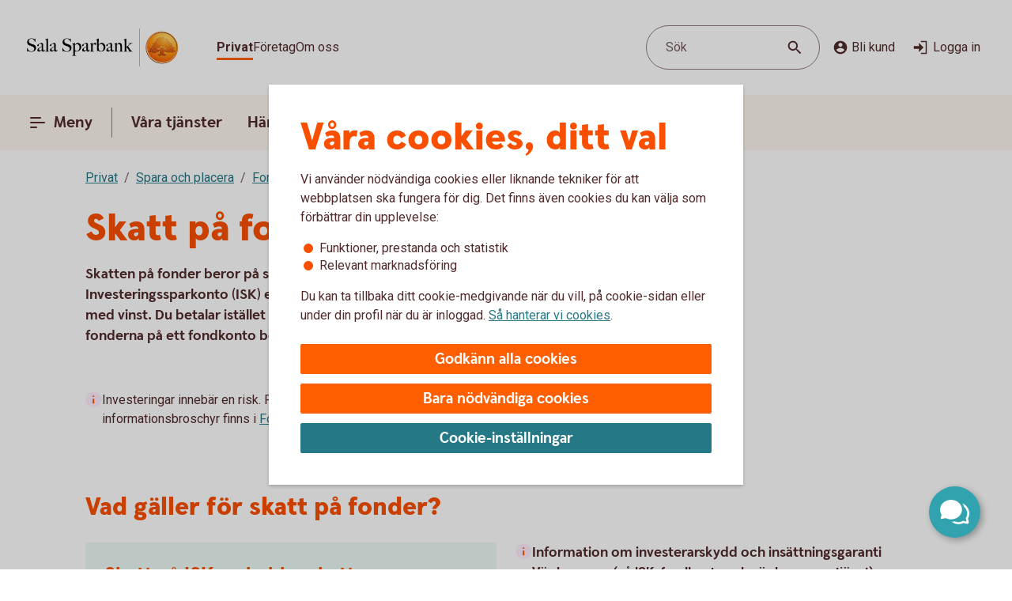

--- FILE ---
content_type: text/css;charset=utf-8
request_url: https://www.salasparbank.se/etc.clientlibs/wcms/components/atoms/icons/calendar.lc-97a83b30beea9d6c82faa8ad74e5a21f-lc.min.css
body_size: -523
content:
icon-calendar{display:inline-block;height:22px;width:20px}